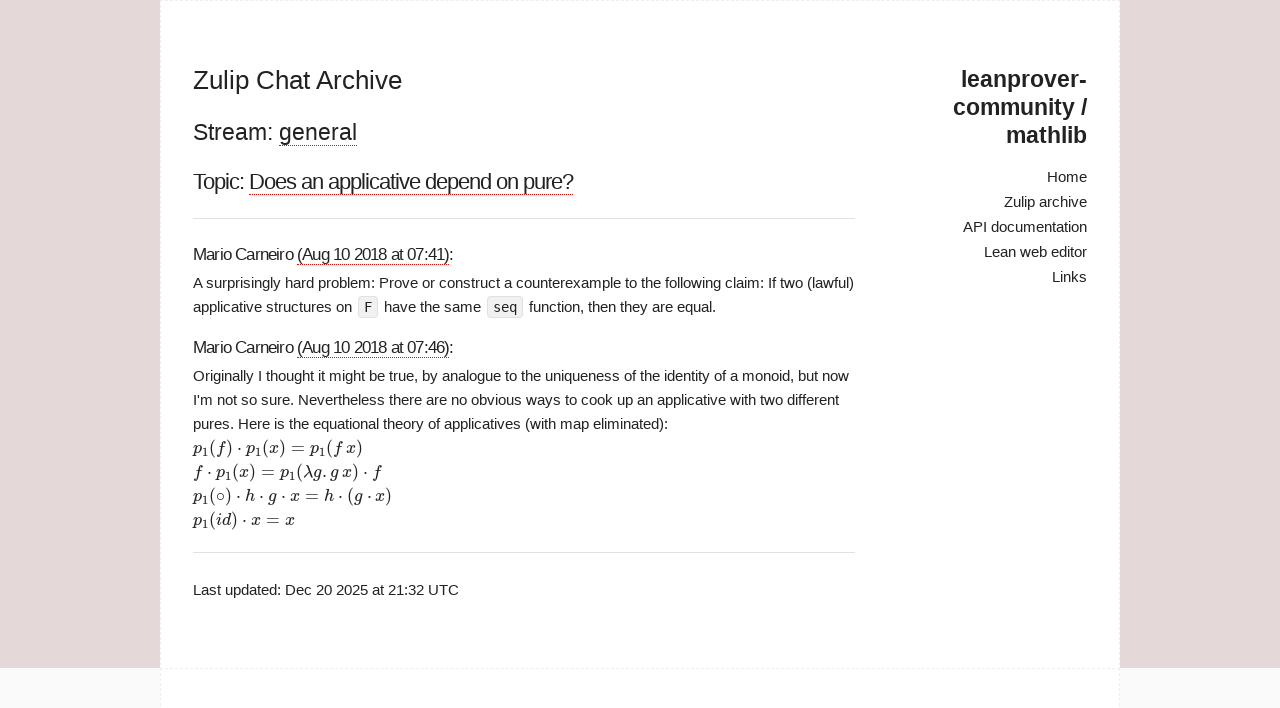

--- FILE ---
content_type: text/html; charset=utf-8
request_url: https://leanprover-community.github.io/archive/stream/113488-general/topic/Does.20an.20applicative.20depend.20on.20pure.3F.html
body_size: 2602
content:
<!DOCTYPE html>
<html>
  <head>
  <meta charset="utf-8">
  <meta http-equiv="X-UA-Compatible" content="IE=edge">
  <meta name="viewport" content="width=device-width, initial-scale=1">

  <link rel="shortcut icon" href="https://leanprover-community.github.io/archive/assets/img/lean.ico">

  <title>Zulip Chat Archive</title>
  <meta name="description" content="The homepage for the mathlib library for the Lean theorem prover. Contains an archive of the Zulip chat for discussions about Lean and mathlib.
">

  <!-- todo: include this into main.css -->

  <link rel="stylesheet" href="https://leanprover-community.github.io/archive/css/main.css">
  <link rel="canonical" href="https://leanprover-community.github.io/archive/stream/113488-general/topic/Does.20an.20applicative.20depend.20on.20pure.3F.html">
  <link rel="alternate" type="application/rss+xml" title="leanprover-community / mathlib" href="https://leanprover-community.github.io/archive/feed.xml">
  <script type="text/x-mathjax-config">
    MathJax.Hub.Config({
        extensions: ["tex2jax.js","mml2jax.js","MathMenu.js","MathZoom.js","AssistiveMML.js", "a11y/accessibility-menu.js"],
      jax: ["input/TeX","input/MathML","input/AsciiMath","output/CommonHTML"],
      tex2jax: {
        inlineMath: [ ['$$','$$'] ],
        processEscapes: true
      },
      TeX: {
        extensions: ["AMSmath.js","AMSsymbols.js","noErrors.js","noUndefined.js"]
      }
    });
  </script>
  <script type="text/javascript" async
    src="https://cdnjs.cloudflare.com/ajax/libs/mathjax/2.7.5/MathJax.js">
  </script>
</head>

  <body>
    <div class="page-content">
      <div class="container">
        <div class="three columns">
          <header class="site-header">

  <h2 class="logo"><a href="https://leanprover-community.github.io/">leanprover-community / mathlib</a></h2>

  <div class="nav">

    <label for="menu-toggle" class="menu-icon">
        <!--div data-icon="ei-navicon"></div-->
        <svg viewBox="0 0 18 15">
          <path fill="#424242" d="M18,1.484c0,0.82-0.665,1.484-1.484,1.484H1.484C0.665,2.969,0,2.304,0,1.484l0,0C0,0.665,0.665,0,1.484,0 h15.031C17.335,0,18,0.665,18,1.484L18,1.484z"/>
          <path fill="#424242" d="M18,7.516C18,8.335,17.335,9,16.516,9H1.484C0.665,9,0,8.335,0,7.516l0,0c0-0.82,0.665-1.484,1.484-1.484 h15.031C17.335,6.031,18,6.696,18,7.516L18,7.516z"/>
          <path fill="#424242" d="M18,13.516C18,14.335,17.335,15,16.516,15H1.484C0.665,15,0,14.335,0,13.516l0,0 c0-0.82,0.665-1.484,1.484-1.484h15.031C17.335,12.031,18,12.696,18,13.516L18,13.516z"/>
        </svg>
    </label>
    <input type="checkbox" id="menu-toggle">

    <div class="site-nav">
      <nav>
        <ul class="page-link">
          <li><a href="https://leanprover-community.github.io/">Home</a></li>
          <li><a href="https://leanprover-community.github.io/archive">Zulip archive</a></li>
          <li><a href="https://leanprover-community.github.io/mathlib_docs">API documentation</a></li>
          <li><a href="https://leanprover-community.github.io/lean-web-editor">Lean web editor</a></li>
          <li><a href="https://leanprover-community.github.io/links">Links</a></li>
        </ul>
      </nav>
    </div>

  </div>
</header>

        </div>

        <div class="nine columns" style="z-index:100;">
          <div class="wrapper">
            <article class="post">

  <header class="post-header">
    <a href="https://leanprover-community.github.io/archive"><h1 class="post-title">Zulip Chat Archive</h1></a>
  </header>

  <div class="article-content">
    <h2>Stream: <a href="https://leanprover-community.github.io/archive/stream/113488-general/index.html">general</a></h2>
<h3>Topic: <a href="https://leanprover-community.github.io/archive/stream/113488-general/topic/Does.20an.20applicative.20depend.20on.20pure.3F.html">Does an applicative depend on pure?</a></h3>

<hr>

<base href="https://leanprover.zulipchat.com">

<head><link href="/style.css" rel="stylesheet"></head>



<a name="131222242"></a>
<h4><a href="https://leanprover.zulipchat.com#narrow/stream/113488-general/topic/Does%20an%20applicative%20depend%20on%20pure%3F/near/131222242" class="zl"></a> Mario Carneiro <a href="https://leanprover-community.github.io/archive/stream/113488-general/topic/Does.20an.20applicative.20depend.20on.20pure.3F.html#131222242">(Aug 10 2018 at 07:41)</a>:</h4>
<p>A surprisingly hard problem: Prove or construct a counterexample to the following claim: If two (lawful) applicative structures on <code>F</code> have the same <code>seq</code> function, then they are equal.</p>



<a name="131222417"></a>
<h4><a href="https://leanprover.zulipchat.com#narrow/stream/113488-general/topic/Does%20an%20applicative%20depend%20on%20pure%3F/near/131222417" class="zl"></a> Mario Carneiro <a href="https://leanprover-community.github.io/archive/stream/113488-general/topic/Does.20an.20applicative.20depend.20on.20pure.3F.html#131222417">(Aug 10 2018 at 07:46)</a>:</h4>
<p>Originally I thought it might be true, by analogue to the uniqueness of the identity of a monoid, but now I'm not so sure. Nevertheless there are no obvious ways to cook up an applicative with two different pures. Here is the equational theory of applicatives (with map eliminated):<br>
<span class="katex"><span class="katex-mathml"><math><semantics><mrow><msub><mi>p</mi><mn>1</mn></msub><mo>(</mo><mi>f</mi><mo>)</mo><mo>⋅</mo><msub><mi>p</mi><mn>1</mn></msub><mo>(</mo><mi>x</mi><mo>)</mo><mo>=</mo><msub><mi>p</mi><mn>1</mn></msub><mo>(</mo><mi>f</mi><mspace width="0.16667em"></mspace><mi>x</mi><mo>)</mo></mrow><annotation encoding="application/x-tex">p_1(f)\cdot p_1(x)=p_1(f \,x)</annotation></semantics></math></span><span aria-hidden="true" class="katex-html"><span class="strut" style="height:0.75em;"></span><span class="strut bottom" style="height:1em;vertical-align:-0.25em;"></span><span class="base"><span class="mord"><span class="mord mathit">p</span><span class="msupsub"><span class="vlist-t vlist-t2"><span class="vlist-r"><span class="vlist" style="height:0.30110799999999993em;"><span style="top:-2.5500000000000003em;margin-left:0em;margin-right:0.05em;"><span class="pstrut" style="height:2.7em;"></span><span class="sizing reset-size6 size3 mtight"><span class="mord mathrm mtight">1</span></span></span></span><span class="vlist-s">​</span></span><span class="vlist-r"><span class="vlist" style="height:0.15em;"></span></span></span></span></span><span class="mopen">(</span><span class="mord mathit" style="margin-right:0.10764em;">f</span><span class="mclose">)</span><span class="mbin">⋅</span><span class="mord"><span class="mord mathit">p</span><span class="msupsub"><span class="vlist-t vlist-t2"><span class="vlist-r"><span class="vlist" style="height:0.30110799999999993em;"><span style="top:-2.5500000000000003em;margin-left:0em;margin-right:0.05em;"><span class="pstrut" style="height:2.7em;"></span><span class="sizing reset-size6 size3 mtight"><span class="mord mathrm mtight">1</span></span></span></span><span class="vlist-s">​</span></span><span class="vlist-r"><span class="vlist" style="height:0.15em;"></span></span></span></span></span><span class="mopen">(</span><span class="mord mathit">x</span><span class="mclose">)</span><span class="mrel">=</span><span class="mord"><span class="mord mathit">p</span><span class="msupsub"><span class="vlist-t vlist-t2"><span class="vlist-r"><span class="vlist" style="height:0.30110799999999993em;"><span style="top:-2.5500000000000003em;margin-left:0em;margin-right:0.05em;"><span class="pstrut" style="height:2.7em;"></span><span class="sizing reset-size6 size3 mtight"><span class="mord mathrm mtight">1</span></span></span></span><span class="vlist-s">​</span></span><span class="vlist-r"><span class="vlist" style="height:0.15em;"></span></span></span></span></span><span class="mopen">(</span><span class="mord mathit" style="margin-right:0.10764em;">f</span><span class="mord mathit"><span class="mspace thinspace"></span><span class="mord mathit">x</span></span><span class="mclose">)</span></span></span></span><br>
<span class="katex"><span class="katex-mathml"><math><semantics><mrow><mi>f</mi><mo>⋅</mo><msub><mi>p</mi><mn>1</mn></msub><mo>(</mo><mi>x</mi><mo>)</mo><mo>=</mo><msub><mi>p</mi><mn>1</mn></msub><mo>(</mo><mi>λ</mi><mi>g</mi><mi mathvariant="normal">.</mi><mspace width="0.16667em"></mspace><mi>g</mi><mspace width="0.16667em"></mspace><mi>x</mi><mo>)</mo><mo>⋅</mo><mi>f</mi></mrow><annotation encoding="application/x-tex">f\cdot p_1(x)=p_1(\lambda g.\, g\,x)\cdot f</annotation></semantics></math></span><span aria-hidden="true" class="katex-html"><span class="strut" style="height:0.75em;"></span><span class="strut bottom" style="height:1em;vertical-align:-0.25em;"></span><span class="base"><span class="mord mathit" style="margin-right:0.10764em;">f</span><span class="mbin">⋅</span><span class="mord"><span class="mord mathit">p</span><span class="msupsub"><span class="vlist-t vlist-t2"><span class="vlist-r"><span class="vlist" style="height:0.30110799999999993em;"><span style="top:-2.5500000000000003em;margin-left:0em;margin-right:0.05em;"><span class="pstrut" style="height:2.7em;"></span><span class="sizing reset-size6 size3 mtight"><span class="mord mathrm mtight">1</span></span></span></span><span class="vlist-s">​</span></span><span class="vlist-r"><span class="vlist" style="height:0.15em;"></span></span></span></span></span><span class="mopen">(</span><span class="mord mathit">x</span><span class="mclose">)</span><span class="mrel">=</span><span class="mord"><span class="mord mathit">p</span><span class="msupsub"><span class="vlist-t vlist-t2"><span class="vlist-r"><span class="vlist" style="height:0.30110799999999993em;"><span style="top:-2.5500000000000003em;margin-left:0em;margin-right:0.05em;"><span class="pstrut" style="height:2.7em;"></span><span class="sizing reset-size6 size3 mtight"><span class="mord mathrm mtight">1</span></span></span></span><span class="vlist-s">​</span></span><span class="vlist-r"><span class="vlist" style="height:0.15em;"></span></span></span></span></span><span class="mopen">(</span><span class="mord mathit">λ</span><span class="mord mathit" style="margin-right:0.03588em;">g</span><span class="mord mathrm">.</span><span class="mord mathit"><span class="mspace thinspace"></span><span class="mord mathit" style="margin-right:0.03588em;">g</span></span><span class="mord mathit"><span class="mspace thinspace"></span><span class="mord mathit">x</span></span><span class="mclose">)</span><span class="mbin">⋅</span><span class="mord mathit" style="margin-right:0.10764em;">f</span></span></span></span><br>
<span class="katex"><span class="katex-mathml"><math><semantics><mrow><msub><mi>p</mi><mn>1</mn></msub><mo>(</mo><mo>∘</mo><mo>)</mo><mo>⋅</mo><mi>h</mi><mo>⋅</mo><mi>g</mi><mo>⋅</mo><mi>x</mi><mo>=</mo><mi>h</mi><mo>⋅</mo><mo>(</mo><mi>g</mi><mo>⋅</mo><mi>x</mi><mo>)</mo></mrow><annotation encoding="application/x-tex">p_1(\circ)\cdot h\cdot g\cdot x=h\cdot (g\cdot x)</annotation></semantics></math></span><span aria-hidden="true" class="katex-html"><span class="strut" style="height:0.75em;"></span><span class="strut bottom" style="height:1em;vertical-align:-0.25em;"></span><span class="base"><span class="mord"><span class="mord mathit">p</span><span class="msupsub"><span class="vlist-t vlist-t2"><span class="vlist-r"><span class="vlist" style="height:0.30110799999999993em;"><span style="top:-2.5500000000000003em;margin-left:0em;margin-right:0.05em;"><span class="pstrut" style="height:2.7em;"></span><span class="sizing reset-size6 size3 mtight"><span class="mord mathrm mtight">1</span></span></span></span><span class="vlist-s">​</span></span><span class="vlist-r"><span class="vlist" style="height:0.15em;"></span></span></span></span></span><span class="mopen">(</span><span class="mord">∘</span><span class="mclose">)</span><span class="mbin">⋅</span><span class="mord mathit">h</span><span class="mbin">⋅</span><span class="mord mathit" style="margin-right:0.03588em;">g</span><span class="mbin">⋅</span><span class="mord mathit">x</span><span class="mrel">=</span><span class="mord mathit">h</span><span class="mbin">⋅</span><span class="mopen">(</span><span class="mord mathit" style="margin-right:0.03588em;">g</span><span class="mbin">⋅</span><span class="mord mathit">x</span><span class="mclose">)</span></span></span></span><br>
<span class="katex"><span class="katex-mathml"><math><semantics><mrow><msub><mi>p</mi><mn>1</mn></msub><mo>(</mo><mi>i</mi><mi>d</mi><mo>)</mo><mo>⋅</mo><mi>x</mi><mo>=</mo><mi>x</mi></mrow><annotation encoding="application/x-tex">p_1(id)\cdot x=x</annotation></semantics></math></span><span aria-hidden="true" class="katex-html"><span class="strut" style="height:0.75em;"></span><span class="strut bottom" style="height:1em;vertical-align:-0.25em;"></span><span class="base"><span class="mord"><span class="mord mathit">p</span><span class="msupsub"><span class="vlist-t vlist-t2"><span class="vlist-r"><span class="vlist" style="height:0.30110799999999993em;"><span style="top:-2.5500000000000003em;margin-left:0em;margin-right:0.05em;"><span class="pstrut" style="height:2.7em;"></span><span class="sizing reset-size6 size3 mtight"><span class="mord mathrm mtight">1</span></span></span></span><span class="vlist-s">​</span></span><span class="vlist-r"><span class="vlist" style="height:0.15em;"></span></span></span></span></span><span class="mopen">(</span><span class="mord mathit">i</span><span class="mord mathit">d</span><span class="mclose">)</span><span class="mbin">⋅</span><span class="mord mathit">x</span><span class="mrel">=</span><span class="mord mathit">x</span></span></span></span></p>





<hr><p>Last updated: Dec 20 2025 at 21:32 UTC</p>
  </div>

</article>

          </div>
        </div>
      </div>
      <footer class="site-footer">
  <div class="container">
    <div class="footer left column one-half">
      <section class="small-font">
        Theme <a href="https://github.com/wild-flame/jekyll-simple"> Simple </a> by <a href="http://wildflame.me">wildflame</a>
        © 2016 
        Powered by <a href="https://github.com/jekyll/jekyll">jekyll</a>
      </section>
    </div>

    <div class="footer right column one-half">
      <section class="small-font">
        
        
      </section>
    </div>
  </div>
</footer>
 
    </div>
  </body>
</html>
